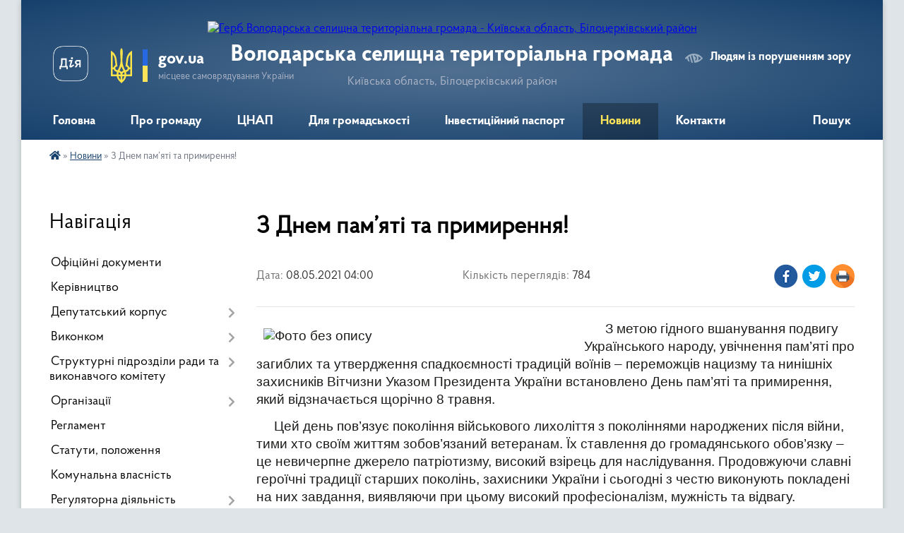

--- FILE ---
content_type: text/html; charset=UTF-8
request_url: https://volodarska-gromada.gov.ua/news/1620412494/
body_size: 16175
content:
<!DOCTYPE html>
<html lang="uk">
<head>
	<!--[if IE]><meta http-equiv="X-UA-Compatible" content="IE=edge"><![endif]-->
	<meta charset="utf-8">
	<meta name="viewport" content="width=device-width, initial-scale=1">
	<!--[if IE]><script>
		document.createElement('header');
		document.createElement('nav');
		document.createElement('main');
		document.createElement('section');
		document.createElement('article');
		document.createElement('aside');
		document.createElement('footer');
		document.createElement('figure');
		document.createElement('figcaption');
	</script><![endif]-->
	<title>З Днем пам’яті та примирення! | Володарська селищна територіальна громада Київська область, Білоцерківський район</title>
	<meta name="description" content="      З метою гідного вшанування подвигу Українського народу, увічнення пам&amp;rsquo;яті про загиблих та утвердження спадкоємності традицій воїнів &amp;ndash; переможців нацизму та нинішніх захисників Вітчизни Указом Президента Укра">
	<meta name="keywords" content="З, Днем, пам’яті, та, примирення!, |, Володарська, селищна, територіальна, громада, Київська, область,, Білоцерківський, район">

	
		<meta property="og:image" content="https://rada.info/upload/users_files/04359732/9dd7edc9e43f685efb4510dbc190309f.png">
	<meta property="og:image:width" content="1160">
	<meta property="og:image:height" content="653">
			<meta property="og:title" content="З Днем пам’яті та примирення!">
			<meta property="og:description" content="&amp;nbsp; &amp;nbsp; &amp;nbsp; З метою гідного вшанування подвигу Українського народу, увічнення пам&amp;rsquo;яті про загиблих та утвердження спадкоємності традицій воїнів &amp;ndash; переможців нацизму та нинішніх захисників Вітчизни Указом Президента України встановлено День пам&amp;rsquo;яті та примирення, який відзначається щорічно 8 травня.">
			<meta property="og:type" content="article">
	<meta property="og:url" content="https://volodarska-gromada.gov.ua/news/1620412494/">
		
		<link rel="apple-touch-icon" sizes="57x57" href="https://gromada.org.ua/apple-icon-57x57.png">
	<link rel="apple-touch-icon" sizes="60x60" href="https://gromada.org.ua/apple-icon-60x60.png">
	<link rel="apple-touch-icon" sizes="72x72" href="https://gromada.org.ua/apple-icon-72x72.png">
	<link rel="apple-touch-icon" sizes="76x76" href="https://gromada.org.ua/apple-icon-76x76.png">
	<link rel="apple-touch-icon" sizes="114x114" href="https://gromada.org.ua/apple-icon-114x114.png">
	<link rel="apple-touch-icon" sizes="120x120" href="https://gromada.org.ua/apple-icon-120x120.png">
	<link rel="apple-touch-icon" sizes="144x144" href="https://gromada.org.ua/apple-icon-144x144.png">
	<link rel="apple-touch-icon" sizes="152x152" href="https://gromada.org.ua/apple-icon-152x152.png">
	<link rel="apple-touch-icon" sizes="180x180" href="https://gromada.org.ua/apple-icon-180x180.png">
	<link rel="icon" type="image/png" sizes="192x192"  href="https://gromada.org.ua/android-icon-192x192.png">
	<link rel="icon" type="image/png" sizes="32x32" href="https://gromada.org.ua/favicon-32x32.png">
	<link rel="icon" type="image/png" sizes="96x96" href="https://gromada.org.ua/favicon-96x96.png">
	<link rel="icon" type="image/png" sizes="16x16" href="https://gromada.org.ua/favicon-16x16.png">
	<link rel="manifest" href="https://gromada.org.ua/manifest.json">
	<meta name="msapplication-TileColor" content="#ffffff">
	<meta name="msapplication-TileImage" content="https://gromada.org.ua/ms-icon-144x144.png">
	<meta name="theme-color" content="#ffffff">
	
	
		<meta name="robots" content="">
	
    <link rel="preload" href="https://cdnjs.cloudflare.com/ajax/libs/font-awesome/5.9.0/css/all.min.css" as="style">
	<link rel="stylesheet" href="https://cdnjs.cloudflare.com/ajax/libs/font-awesome/5.9.0/css/all.min.css" integrity="sha512-q3eWabyZPc1XTCmF+8/LuE1ozpg5xxn7iO89yfSOd5/oKvyqLngoNGsx8jq92Y8eXJ/IRxQbEC+FGSYxtk2oiw==" crossorigin="anonymous" referrerpolicy="no-referrer" />

    <link rel="preload" href="//gromada.org.ua/themes/km2/css/styles_vip.css?v=3.34" as="style">
	<link rel="stylesheet" href="//gromada.org.ua/themes/km2/css/styles_vip.css?v=3.34">
	<link rel="stylesheet" href="//gromada.org.ua/themes/km2/css/103627/theme_vip.css?v=1769314402">
	
		<!--[if lt IE 9]>
	<script src="https://oss.maxcdn.com/html5shiv/3.7.2/html5shiv.min.js"></script>
	<script src="https://oss.maxcdn.com/respond/1.4.2/respond.min.js"></script>
	<![endif]-->
	<!--[if gte IE 9]>
	<style type="text/css">
		.gradient { filter: none; }
	</style>
	<![endif]-->

</head>
<body class="">

	<a href="#top_menu" class="skip-link link" aria-label="Перейти до головного меню (Alt+1)" accesskey="1">Перейти до головного меню (Alt+1)</a>
	<a href="#left_menu" class="skip-link link" aria-label="Перейти до бічного меню (Alt+2)" accesskey="2">Перейти до бічного меню (Alt+2)</a>
    <a href="#main_content" class="skip-link link" aria-label="Перейти до головного вмісту (Alt+3)" accesskey="3">Перейти до текстового вмісту (Alt+3)</a>




	
	<div class="wrap">
		
		<header>
			<div class="header_wrap">
				<div class="logo">
					<a href="https://volodarska-gromada.gov.ua/" id="logo" class="form_2">
						<img src="https://rada.info/upload/users_files/04359732/gerb/герб-001.png" alt="Герб Володарська селищна територіальна громада - Київська область, Білоцерківський район">
					</a>
				</div>
				<div class="title">
					<div class="slogan_1">Володарська селищна територіальна громада</div>
					<div class="slogan_2">Київська область, Білоцерківський район</div>
				</div>
				<div class="gov_ua_block">
					<a class="diia" href="https://diia.gov.ua/" target="_blank" rel="nofollow" title="Державні послуги онлайн"><img src="//gromada.org.ua/themes/km2/img/diia.png" alt="Логотип Diia"></a>
					<img src="//gromada.org.ua/themes/km2/img/gerb.svg" class="gerb" alt="Герб України">
					<span class="devider"></span>
					<div class="title">
						<b>gov.ua</b>
						<span>місцеве самоврядування України</span>
					</div>
				</div>
								<div class="alt_link">
					<a href="#" rel="nofollow" title="Режим високої контастності" onclick="return set_special('3fe61fb0bc38e0c2830684ec09984580f72729b5');">Людям із порушенням зору</a>
				</div>
								
				<section class="top_nav">
					<nav class="main_menu" id="top_menu">
						<ul>
														<li class="">
								<a href="https://volodarska-gromada.gov.ua/main/"><span>Головна</span></a>
																							</li>
														<li class=" has-sub">
								<a href="javascript:;"><span>Про громаду</span></a>
																<button onclick="return show_next_level(this);" aria-label="Показати підменю"></button>
																								<ul>
																		<li>
										<a href="https://volodarska-gromada.gov.ua/istorichna-dovidka-16-29-27-28-04-2021/">Історична довідка</a>
																													</li>
																		<li>
										<a href="https://volodarska-gromada.gov.ua/simvolika-09-19-10-05-05-2021/">Символіка</a>
																													</li>
																		<li>
										<a href="https://volodarska-gromada.gov.ua/pasport-16-31-06-28-04-2021/">Паспорт</a>
																													</li>
																		<li>
										<a href="https://volodarska-gromada.gov.ua/photo/">Фотогалерея</a>
																													</li>
																										</ul>
															</li>
														<li class=" has-sub">
								<a href="javascript:;"><span>ЦНАП</span></a>
																<button onclick="return show_next_level(this);" aria-label="Показати підменю"></button>
																								<ul>
																		<li>
										<a href="https://volodarska-gromada.gov.ua/pro-cnap-08-23-05-05-05-2021/">Про ЦНАП</a>
																													</li>
																		<li>
										<a href="https://volodarska-gromada.gov.ua/grafik-roboti-cnap-08-23-33-05-05-2021/">Графік роботи ЦНАП</a>
																													</li>
																		<li>
										<a href="https://volodarska-gromada.gov.ua/poslugi-cnap-08-23-54-05-05-2021/">Послуги ЦНАП</a>
																													</li>
																		<li>
										<a href="https://volodarska-gromada.gov.ua/zapis-do-cnap-10-27-52-01-02-2024/">Запис до ЦНАП</a>
																													</li>
																		<li>
										<a href="https://volodarska-gromada.gov.ua/polozhennya-pro-cnap-08-24-20-05-05-2021/">Положення про ЦНАП</a>
																													</li>
																		<li>
										<a href="https://volodarska-gromada.gov.ua/struktura-cnapu-08-24-43-05-05-2021/">Структура ЦНАПу</a>
																													</li>
																		<li>
										<a href="https://volodarska-gromada.gov.ua/reglament-08-25-02-05-05-2021/">Регламент</a>
																													</li>
																		<li class="has-sub">
										<a href="https://volodarska-gromada.gov.ua/novini-08-25-16-05-05-2021/">Новини</a>
																				<button onclick="return show_next_level(this);" aria-label="Показати підменю"></button>
																														<ul>
																						<li>
												<a href="https://volodarska-gromada.gov.ua/veteranam-ta-uchasnikam-atooos-08-52-57-19-03-2024/">ВЕТЕРАНАМ ТА УЧАСНИКАМ АТО/ООС</a>
											</li>
																																</ul>
																			</li>
																										</ul>
															</li>
														<li class=" has-sub">
								<a href="javascript:;"><span>Для громадськості</span></a>
																<button onclick="return show_next_level(this);" aria-label="Показати підменю"></button>
																								<ul>
																		<li>
										<a href="https://volodarska-gromada.gov.ua/osobistij-prijom-gromadyan-11-22-54-20-03-2023/">Особистий прийом громадян</a>
																													</li>
																		<li class="has-sub">
										<a href="https://volodarska-gromada.gov.ua/zvernennya-gromadyan-11-24-00-20-03-2023/">Звернення громадян</a>
																				<button onclick="return show_next_level(this);" aria-label="Показати підменю"></button>
																														<ul>
																						<li>
												<a href="https://volodarska-gromada.gov.ua/informaciya-pro-stan-roboti-schodo-rozglyadu-zvernen-gromadyan-za-2022-rik-15-07-16-20-03-2023/">Інформація про стан роботи щодо розгляду звернень громадян за 2022 рік</a>
											</li>
																						<li>
												<a href="https://volodarska-gromada.gov.ua/informaciya-pro-stan-roboti-schodo-rozglyadu-zvernen-gromadyan-za-2023-rik-08-54-47-31-01-2024/">Інформація про стан роботи щодо розгляду звернень громадян за 2023 рік</a>
											</li>
																						<li>
												<a href="https://volodarska-gromada.gov.ua/informaciya-pro-stan-roboti-schodo-rozglyadu-zvernen-gromadyan-za-2024-rik-17-03-18-29-01-2025/">Інформація про стан роботи щодо розгляду звернень громадян за 2024 рік</a>
											</li>
																						<li>
												<a href="https://volodarska-gromada.gov.ua/normativnopravovi-akti-15-08-04-20-03-2023/">Нормативно-правові акти</a>
											</li>
																																</ul>
																			</li>
																		<li>
										<a href="https://volodarska-gromada.gov.ua/peticii-11-25-14-20-03-2023/">Петиції</a>
																													</li>
																		<li class="has-sub">
										<a href="javascript:;">Публічна інформація</a>
																				<button onclick="return show_next_level(this);" aria-label="Показати підменю"></button>
																														<ul>
																						<li>
												<a href="https://volodarska-gromada.gov.ua/zakonodavstvo-11-51-24-30-04-2021/">Законодавство</a>
											</li>
																						<li>
												<a href="https://volodarska-gromada.gov.ua/zviti-selischnogo-golovi-08-19-11-05-05-2021/">Звіти селищного голови</a>
											</li>
																						<li>
												<a href="https://volodarska-gromada.gov.ua/zviti-starost-starostinskih-okrugiv-16-51-28-16-01-2023/">Звіти старост старостинських округів</a>
											</li>
																																</ul>
																			</li>
																										</ul>
															</li>
														<li class="">
								<a href="https://volodarska-gromada.gov.ua/investicijnij-pasport-gromadi-17-05-47-30-11-2021/"><span>Інвестиційний паспорт</span></a>
																							</li>
														<li class="active has-sub">
								<a href="https://volodarska-gromada.gov.ua/news/"><span>Новини</span></a>
																<button onclick="return show_next_level(this);" aria-label="Показати підменю"></button>
																								<ul>
																		<li>
										<a href="https://volodarska-gromada.gov.ua/ogoloshennya-16-54-38-11-05-2021/">Оголошення</a>
																													</li>
																		<li>
										<a href="https://volodarska-gromada.gov.ua/publichni-zakupivli-11-00-20-01-11-2023/">Публічні закупівлі</a>
																													</li>
																										</ul>
															</li>
														<li class="">
								<a href="https://volodarska-gromada.gov.ua/feedback/"><span>Контакти</span></a>
																							</li>
																				</ul>
					</nav>
					&nbsp;
					<button class="menu-button" id="open-button"><i class="fas fa-bars"></i> Меню сайту</button>
					<a href="https://volodarska-gromada.gov.ua/search/" rel="nofollow" class="search_button">Пошук</a>
				</section>
				
			</div>
		</header>
				
		<section class="bread_crumbs">
		<div xmlns:v="http://rdf.data-vocabulary.org/#"><a href="https://volodarska-gromada.gov.ua/" title="Головна сторінка"><i class="fas fa-home"></i></a> &raquo; <a href="https://volodarska-gromada.gov.ua/news/" aria-current="page">Новини</a>  &raquo; <span>З Днем пам’яті та примирення!</span></div>
	</section>
	
	<section class="center_block">
		<div class="row">
			<div class="grid-25 fr">
				<aside>
				
									
										<div class="sidebar_title">Навігація</div>
										
					<nav class="sidebar_menu" id="left_menu">
						<ul>
														<li class="">
								<a href="https://volodarska-gromada.gov.ua/docs/"><span>Офіційні документи</span></a>
																							</li>
														<li class="">
								<a href="https://volodarska-gromada.gov.ua/kerivnictvo-16-31-28-28-04-2021/"><span>Керівництво</span></a>
																							</li>
														<li class=" has-sub">
								<a href="javascript:;"><span>Депутатський корпус</span></a>
																<button onclick="return show_next_level(this);" aria-label="Показати підменю"></button>
																								<ul>
																		<li class="">
										<a href="https://volodarska-gromada.gov.ua/deputati-11-26-28-29-04-2021/"><span>Депутати</span></a>
																													</li>
																		<li class="">
										<a href="https://volodarska-gromada.gov.ua/deputatski-frakcii-i-grupi-12-46-11-28-03-2023/"><span>Депутатські фракції і групи</span></a>
																													</li>
																		<li class="">
										<a href="https://volodarska-gromada.gov.ua/pomichnikikonsultanti-deputativ-11-27-43-29-04-2021/"><span>Помічники-консультанти депутатів</span></a>
																													</li>
																		<li class="">
										<a href="https://volodarska-gromada.gov.ua/postijni-komisii-11-52-45-29-04-2021/"><span>Постійні комісії</span></a>
																													</li>
																		<li class="">
										<a href="https://volodarska-gromada.gov.ua/timchasovi-komisii-11-53-24-29-04-2021/"><span>Тимчасові комісії</span></a>
																													</li>
																		<li class="">
										<a href="https://volodarska-gromada.gov.ua/zakriplennya-deputativ-za-naselenimi-punktami-gromadi-15-24-13-04-03-2025/"><span>Закріплення депутатів за населеними пунктами громади</span></a>
																													</li>
																										</ul>
															</li>
														<li class=" has-sub">
								<a href="javascript:;"><span>Виконком</span></a>
																<button onclick="return show_next_level(this);" aria-label="Показати підменю"></button>
																								<ul>
																		<li class="">
										<a href="https://volodarska-gromada.gov.ua/sklad-vikonkomu-13-44-52-29-04-2021/"><span>Склад виконкому</span></a>
																													</li>
																		<li class=" has-sub">
										<a href="javascript:;"><span>Робочі комісії</span></a>
																				<button onclick="return show_next_level(this);" aria-label="Показати підменю"></button>
																														<ul>
																						<li><a href="https://volodarska-gromada.gov.ua/zasidannya-komisii-z-pitan-tehnogennoekologichnoi-bezpeki-ta-nadzvichajnih-situacij-13-58-03-29-04-2021/"><span>Засідання комісії з питань техногенно-екологічної безпеки та надзвичайних ситуацій</span></a></li>
																																</ul>
																			</li>
																		<li class="">
										<a href="https://volodarska-gromada.gov.ua/rozporyadzhennya-11-39-59-24-05-2021/"><span>Розпорядження</span></a>
																													</li>
																		<li class="">
										<a href="https://volodarska-gromada.gov.ua/gromadska-rada-10-03-22-10-06-2021/"><span>Громадська рада</span></a>
																													</li>
																		<li class="">
										<a href="https://volodarska-gromada.gov.ua/rada-pidpriemciv-10-05-49-10-06-2021/"><span>Рада підприємців</span></a>
																													</li>
																		<li class="">
										<a href="https://volodarska-gromada.gov.ua/starostinski-okrugi-08-14-54-11-07-2025/"><span>Старостинські округи</span></a>
																													</li>
																										</ul>
															</li>
														<li class=" has-sub">
								<a href="https://volodarska-gromada.gov.ua/strukturni-pidrozdili-radi-ta-vikonavchogo-komitetu-10-25-06-19-05-2021/"><span>Структурні підрозділи ради та виконавчого комітету</span></a>
																<button onclick="return show_next_level(this);" aria-label="Показати підменю"></button>
																								<ul>
																		<li class="">
										<a href="https://volodarska-gromada.gov.ua/viddil-zagalnoi-ta-organizacijnoi-roboti-10-41-09-19-05-2021/"><span>Відділ загальної та організаційної роботи</span></a>
																													</li>
																		<li class="">
										<a href="https://volodarska-gromada.gov.ua/buhgalterskogospodarskij-viddil-10-41-38-19-05-2021/"><span>Бухгалтерсько-господарський відділ</span></a>
																													</li>
																		<li class="">
										<a href="https://volodarska-gromada.gov.ua/viddil-cifrovizacii-ta-informacijnoi-politiki-10-41-59-19-05-2021/"><span>Відділ цифровізації та  інформаційної політики</span></a>
																													</li>
																		<li class="">
										<a href="https://volodarska-gromada.gov.ua/viddil-pravovogo-zabezpechennya-10-43-39-19-05-2021/"><span>Відділ правового забезпечення</span></a>
																													</li>
																		<li class="">
										<a href="https://volodarska-gromada.gov.ua/viddil-upravlinnya-personalom-ta-borotbi-z-korupcieju-10-43-58-19-05-2021/"><span>Відділ управління персоналом та боротьби з корупцією</span></a>
																													</li>
																		<li class="">
										<a href="https://volodarska-gromada.gov.ua/viddil-ekonomiki-ta-investicij-10-44-31-19-05-2021/"><span>Відділ економіки, інвестицій та агропромислового розвитку</span></a>
																													</li>
																		<li class="">
										<a href="https://volodarska-gromada.gov.ua/viddil-zhitlovokomunalnogo-gospodarstva-energoefektivnosti-infrastrukturi-10-45-06-19-05-2021/"><span>Відділ житлово-комунального господарства, енергоефективності, інфраструктури та благоустрою</span></a>
																													</li>
																		<li class="">
										<a href="https://volodarska-gromada.gov.ua/viddil-zemelnih-vidnosin-ohoroni-navkolishnogo-prirodnogo-seredovischa-ta-agropromislovogo-rozvitku-10-45-43-19-05-2021/"><span>Відділ земельних відносин</span></a>
																													</li>
																		<li class="">
										<a href="https://volodarska-gromada.gov.ua/viddil-molodi-ta-sportu-10-46-26-19-05-2021/"><span>Відділ молоді та спорту</span></a>
																													</li>
																		<li class=" has-sub">
										<a href="https://volodarska-gromada.gov.ua/sektor-mistobuduvannya-ta-arhitekturi-10-46-57-19-05-2021/"><span>Сектор містобудування та архітектури</span></a>
																				<button onclick="return show_next_level(this);" aria-label="Показати підменю"></button>
																														<ul>
																						<li><a href="https://volodarska-gromada.gov.ua/mistobudivna-dokumentaciya-14-02-55-20-04-2022/"><span>Містобудівна документація</span></a></li>
																																</ul>
																			</li>
																		<li class="">
										<a href="https://volodarska-gromada.gov.ua/sektor-civilnogo-zahistu-10-47-20-19-05-2021/"><span>Відділ цивільного захисту і охорони навколишнього природного середовища</span></a>
																													</li>
																		<li class="">
										<a href="https://volodarska-gromada.gov.ua/sektor-ohoroni-praci-10-47-52-19-05-2021/"><span>Сектор охорони праці</span></a>
																													</li>
																		<li class="">
										<a href="https://volodarska-gromada.gov.ua/sluzhba-u-spravah-ditej-ta-sim’i-10-48-19-19-05-2021/"><span>Служба у справах дітей та сім’ї</span></a>
																													</li>
																		<li class="">
										<a href="https://volodarska-gromada.gov.ua/viddil-komunalnogo-majna-10-48-48-19-05-2021/"><span>Відділ комунального майна</span></a>
																													</li>
																		<li class="">
										<a href="https://volodarska-gromada.gov.ua/viddil-finansiv-10-49-42-19-05-2021/"><span>Відділ фінансів</span></a>
																													</li>
																		<li class="">
										<a href="https://volodarska-gromada.gov.ua/viddil-osviti-10-50-04-19-05-2021/"><span>Відділ освіти</span></a>
																													</li>
																		<li class="">
										<a href="https://volodarska-gromada.gov.ua/viddil-kulturi-ta-turizmu-10-50-33-19-05-2021/"><span>Відділ культури та туризму</span></a>
																													</li>
																		<li class="">
										<a href="https://volodarska-gromada.gov.ua/viddil-socialnogo-zahistu-naselennya-10-51-01-19-05-2021/"><span>Відділ соціального захисту населення</span></a>
																													</li>
																										</ul>
															</li>
														<li class=" has-sub">
								<a href="javascript:;"><span>Організації</span></a>
																<button onclick="return show_next_level(this);" aria-label="Показати підменю"></button>
																								<ul>
																		<li class="">
										<a href="https://volodarska-gromada.gov.ua/derzhavna-sluzhba-zajnyatosti-10-03-06-19-05-2021/"><span>Державна служба зайнятості</span></a>
																													</li>
																		<li class="">
										<a href="https://volodarska-gromada.gov.ua/volodarskij-sektor-gu-dsns-10-09-27-19-05-2021/"><span>ГУ ДСНС України у Київській області</span></a>
																													</li>
																		<li class="">
										<a href="https://volodarska-gromada.gov.ua/teritorialnij-viddil-dracs-10-10-44-19-05-2021/"><span>Територіальний відділ ДРАЦС</span></a>
																													</li>
																		<li class="">
										<a href="https://volodarska-gromada.gov.ua/bilocerkivske-viddilennya-upravlinnya-vikonavchoi-direkcii-fondu-socialnogo-strahuvannya-10-12-54-19-05-2021/"><span>Білоцерківське відділення управління виконавчої дирекції Фонду соціального страхування</span></a>
																													</li>
																		<li class="">
										<a href="https://volodarska-gromada.gov.ua/derzhavna-migracijna-sluzhba-ukraini-10-13-52-19-05-2021/"><span>Державна міграційна служба України</span></a>
																													</li>
																		<li class="">
										<a href="https://volodarska-gromada.gov.ua/derzhavna-podatkova-sluzhba-ukraini-10-14-29-19-05-2021/"><span>Державна податкова служба України</span></a>
																													</li>
																		<li class="">
										<a href="https://volodarska-gromada.gov.ua/golovne-upravlinnya-pensijnogo-fondu-ukraini-09-05-06-12-08-2021/"><span>Головне управління Пенсійного фонду України</span></a>
																													</li>
																		<li class="">
										<a href="https://volodarska-gromada.gov.ua/golovne-upravlinnya-derzhprodspozhivsluzhbi-v-kiivskij-oblasti-10-16-22-19-05-2021/"><span>Головне управління Держпродспоживслужби в Київській області</span></a>
																													</li>
																		<li class="">
										<a href="https://volodarska-gromada.gov.ua/policejski-oficeri-gromadi-08-54-25-28-02-2025/"><span>Поліцейські офіцери громади</span></a>
																													</li>
																		<li class="">
										<a href="https://volodarska-gromada.gov.ua/golovnij-servisnij-centr-mvs-10-19-11-19-05-2021/"><span>Головний сервісний центр МВС</span></a>
																													</li>
																		<li class="">
										<a href="https://volodarska-gromada.gov.ua/bilocerkivska-misceva-prokuratura-10-20-10-19-05-2021/"><span>Білоцерківська місцева прокуратура</span></a>
																													</li>
																		<li class="">
										<a href="https://volodarska-gromada.gov.ua/upovnovazhenij-organ-z-pitan-probacii-10-21-28-19-05-2021/"><span>УПОВНОВАЖЕНИЙ ОРГАН З ПИТАНЬ ПРОБАЦІЇ</span></a>
																													</li>
																		<li class="">
										<a href="https://volodarska-gromada.gov.ua/upravlinnya-derzhavnoi-inspekcii-energetichnogo-naglyadu-ukraini-15-16-39-13-07-2021/"><span>Управління Державної інспекції енергетичного нагляду України</span></a>
																													</li>
																		<li class="">
										<a href="https://volodarska-gromada.gov.ua/dtek-kiivski-regionalni-elektromerezhi-15-32-02-28-07-2021/"><span>ДТЕК Київські регіональні електромережі</span></a>
																													</li>
																		<li class="">
										<a href="https://volodarska-gromada.gov.ua/bilocerkivskij-rajonnij-teritorialnij-centr-komplektuvannya-ta-socialnoi-pidtrimki-08-57-53-25-11-2021/"><span>Білоцерківський районний територіальний центр комплектування та соціальної підтримки</span></a>
																													</li>
																		<li class="">
										<a href="https://volodarska-gromada.gov.ua/derzhavna-sluzhba-ukraini-z-nadzvichajnih-situacij-15-02-09-05-10-2021/"><span>Державна служба України з надзвичайних ситуацій</span></a>
																													</li>
																										</ul>
															</li>
														<li class="">
								<a href="https://volodarska-gromada.gov.ua/reglament-11-26-28-30-04-2021/"><span>Регламент</span></a>
																							</li>
														<li class="">
								<a href="https://volodarska-gromada.gov.ua/statuti-polozhennya-11-29-43-30-04-2021/"><span>Статути, положення</span></a>
																							</li>
														<li class="">
								<a href="https://volodarska-gromada.gov.ua/komunalna-vlasnist-11-30-34-30-04-2021/"><span>Комунальна власність</span></a>
																							</li>
														<li class=" has-sub">
								<a href="javascript:;"><span>Регуляторна діяльність</span></a>
																<button onclick="return show_next_level(this);" aria-label="Показати підменю"></button>
																								<ul>
																		<li class="">
										<a href="https://volodarska-gromada.gov.ua/planuvannya-regulyatornoi-diyalnosti-13-01-14-15-11-2021/"><span>Планування регуляторної діяльності</span></a>
																													</li>
																		<li class="">
										<a href="https://volodarska-gromada.gov.ua/proekti-regulyatornih-aktiv-13-02-00-15-11-2021/"><span>Оприлюднення проєктів регуляторних актів</span></a>
																													</li>
																		<li class="">
										<a href="https://volodarska-gromada.gov.ua/zviti-pro-vidstezhennya-13-02-39-15-11-2021/"><span>Відстеження результативності регуляторних актів</span></a>
																													</li>
																		<li class="">
										<a href="https://volodarska-gromada.gov.ua/informaciya-pro-zdijsnennya-regulyatornoi-diyalnosti-13-03-35-15-11-2021/"><span>Інформація про здійснення регуляторної діяльності</span></a>
																													</li>
																		<li class="">
										<a href="https://volodarska-gromada.gov.ua/reestr-dijuchih-regulyatornih-aktiv-13-04-32-15-11-2021/"><span>Реєстр діючих регуляторних актів</span></a>
																													</li>
																										</ul>
															</li>
														<li class="">
								<a href="https://volodarska-gromada.gov.ua/reestr-kolektivnih-dogovoriv-11-33-37-30-04-2021/"><span>Реєстр колективних договорів</span></a>
																							</li>
														<li class="">
								<a href="https://volodarska-gromada.gov.ua/video-08-50-33-19-08-2024/"><span>Відеозаписи</span></a>
																							</li>
														<li class="">
								<a href="https://volodarska-gromada.gov.ua/vakansii-11-38-30-30-04-2021/"><span>Вакансії</span></a>
																							</li>
														<li class="">
								<a href="https://volodarska-gromada.gov.ua/strategiya-rozvitku-gromadi-na-20212027-roki-11-40-47-30-04-2021/"><span>Стратегія розвитку громади на період до 2027 року</span></a>
																							</li>
														<li class="">
								<a href="https://volodarska-gromada.gov.ua/programa-socialnoekonomichnogo-rozvitku-13-59-38-30-08-2024/"><span>Програма соціально-економічного розвитку</span></a>
																							</li>
														<li class="">
								<a href="https://volodarska-gromada.gov.ua/kompleksnij-plan--prostorovogo-rozvitku-teritorii-volodarskoi-selischnoi-teritorialnoi-gromadi-16-09-57-30-12-2024/"><span>Комплексний план   просторового  розвитку території Володарської селищної територіальної громади</span></a>
																							</li>
														<li class="">
								<a href="https://volodarska-gromada.gov.ua/normativnogroshova-ocinka-zemel-volodarskoi-selischnoi-teritorialnoi-gromadi-14-29-10-08-07-2025/"><span>Нормативно-грошова оцінка земель Володарської селищної територіальної громади</span></a>
																							</li>
														<li class="">
								<a href="https://volodarska-gromada.gov.ua/socialnij-pasport-gromadi-14-04-47-17-09-2024/"><span>Соціальний паспорт громади</span></a>
																							</li>
														<li class=" has-sub">
								<a href="javascript:;"><span>Цивільний захист</span></a>
																<button onclick="return show_next_level(this);" aria-label="Показати підменю"></button>
																								<ul>
																		<li class="">
										<a href="https://volodarska-gromada.gov.ua/pamyatki-09-39-57-16-07-2024/"><span>Пам'ятки</span></a>
																													</li>
																										</ul>
															</li>
														<li class="">
								<a href="https://volodarska-gromada.gov.ua/vseukrainska-programa-mentalnogo-zdorov’ya-ti-yak-13-03-48-29-09-2025/"><span>Всеукраїнська програма ментального здоров’я «Ти як?»</span></a>
																							</li>
														<li class="">
								<a href="https://volodarska-gromada.gov.ua/programa-vidnovidim-15-25-16-23-10-2023/"><span>Програма «ВідновиДІМ</span></a>
																							</li>
														<li class="">
								<a href="https://volodarska-gromada.gov.ua/evidnovlennya-15-14-39-18-08-2025/"><span>єВідновлення</span></a>
																							</li>
														<li class="">
								<a href="https://volodarska-gromada.gov.ua/bezbarernist-12-21-31-13-10-2025/"><span>Безбар'єрність</span></a>
																							</li>
														<li class="">
								<a href="https://volodarska-gromada.gov.ua/dopomoga-postrazhdalim-vid-vibuhonebezpechnih-predmetiv-osobam-08-36-42-06-01-2026/"><span>Допомога постраждалим від вибухонебезпечних предметів особам</span></a>
																							</li>
														<li class="">
								<a href="https://volodarska-gromada.gov.ua/covid19-11-48-29-30-04-2021/"><span>Covid-19</span></a>
																							</li>
													</ul>
						
												
					</nav>

									
											<div class="sidebar_title">Особистий кабінет користувача</div>

<div class="petition_block">

		<div class="alert alert-warning">
		Ви не авторизовані. Для того, щоб мати змогу створювати або підтримувати петиції, взяти участь в громадських обговореннях<br>
		<a href="#auth_petition" class="open-popup add_petition btn btn-yellow btn-small btn-block" style="margin-top: 10px;"><i class="fa fa-user"></i> авторизуйтесь</a>
	</div>
		
			<h2 style="margin: 30px 0;">Система петицій</h2>
		
					<div class="none_petition">Немає петицій, за які можна голосувати</div>
							<p style="margin-bottom: 10px;"><a href="https://volodarska-gromada.gov.ua/all_petitions/" class="btn btn-grey btn-small btn-block"><i class="fas fa-clipboard-list"></i> Всі петиції (1)</a></p>
				
		
	
</div>
					
					
					
											<div class="sidebar_title">Звернення до посадовця</div>

<div class="appeals_block">

	
		
		<div class="row sidebar_persons">
						<div class="grid-30">
				<div class="one_sidebar_person">
					<div class="img"><a href="https://volodarska-gromada.gov.ua/persons/664/"><img src="https://rada.info/upload/users_files/04359732/deputats/preview1.jpg" alt="Відділ звернень"></a></div>
					<div class="title"><a href="https://volodarska-gromada.gov.ua/persons/664/">Відділ звернень</a></div>
				</div>
			</div>
						<div class="clearfix"></div>
		</div>

						
				<p class="center appeal_cabinet"><a href="#auth_person" class="alert-link open-popup"><i class="fas fa-unlock-alt"></i> Кабінет посадової особи</a></p>
			
	
</div>					
										<div id="banner_block">

						<p style="text-align: center;"><a rel="nofollow" href="http://www.president.gov.ua/" target="_blank"><img alt="Президент України " src="https://rada.info/upload/users_files/19425498/d99f2bb66f928e9c4afa4085d798cfe2.gif" style="height: 60px; width: 220px;" /></a></p>

<p style="text-align: center;"><a rel="nofollow" href="http://rada.gov.ua/" target="_blank"><img alt="Верховна Рада України " src="https://rada.info/upload/users_files/04359732/7fd045fdce4e52c32ec8897bbe733dc9.gif" style="height: 60px; width: 220px;" /></a></p>

<p style="text-align: center;"><a rel="nofollow" href="http://www.kmu.gov.ua/" target="_blank"><img alt="Кабінет Міністрів України " src="https://rada.info/upload/users_files/04359732/16d56ac62f78b928f6baf7084c69f4a9.gif" style="height: 60px; width: 220px;" /></a></p>

<p style="text-align: center;"><a rel="nofollow" href="http://koda.gov.ua/" target="_blank"><img alt="Київська обласна державна адміністрація " src="https://rada.info/upload/users_files/19425498/e11527d85dac92d3b135d987567f62ae.gif" style="height: 60px; width: 220px;" /></a></p>

<p style="text-align: center;"><a rel="nofollow" href="https://ukc.gov.ua" target="_blank"><img alt="Фото без опису" src="https://rada.info/upload/users_files/19425498/01fae57c686b47d6eef1b22266f30603.png" style="height: 70px; width: 215px;" /></a></p>

<p style="text-align: center;"><a rel="nofollow" href="https://auc.org.ua" target="_blank"><img alt="Фото без опису" src="https://rada.info/upload/users_files/04359732/15ce8eb98b20549162ee80601c9b94ae.jpg" style="width: 215px; height: 95px;" /></a></p>

<p style="text-align: center;"><a rel="nofollow" href="https://howareu.com/" target="_blank"><img alt="Фото без опису" src="https://rada.info/upload/users_files/04359732/1d27aff808e2888719ef46db1584143c.png" style="width: 215px; height: 215px;" /></a></p>

<p style="text-align: center;"><a rel="nofollow" href="https://guide.diia.gov.ua" target="_blank"><img alt="Фото без опису" src="https://rada.info/upload/users_files/04359732/cd72756c810a3690e00f9785a4fc0e62.jpg" style="width: 215px; height: 215px;" /></a></p>

<p style="text-align: center;"><a rel="nofollow" href="https://center.diia.gov.ua" target="_blank"><img alt="Фото без опису" src="https://rada.info/upload/users_files/04359732/497f343455078dac985ce8366bcaf932.jpg" style="width: 215px; height: 215px;" /></a></p>

<p style="text-align: center;"><a rel="nofollow" href="https://www.pratsia.in.ua/" target="_blank"><img alt="Фото без опису" src="https://rada.info/upload/users_files/04359732/0bce121471ca8b206bc2addac06a94e7.jpeg" style="width: 215px; height: 106px;" /></a></p>

<p style="text-align: center;"><a rel="nofollow" href="https://t.me/volodarskaTG"><img alt="Фото без опису" src="https://rada.info/upload/users_files/04359732/98e552249a87d180bafc95784f8038db.jpg" style="width: 215px; height: 366px;" /></a></p>

<p style="text-align: center;"><a rel="nofollow" href="https://volodarska-gromada.gov.ua/news/1669389587/" target="_blank"><img alt="Фото без опису" src="https://rada.info/upload/users_files/04359732/0691a41fdb19bbe91116b6e15588a2fd.jpg" style="width: 215px; height: 211px;" /></a></p>

<p style="text-align: center;"><a rel="nofollow" href="https://rada.info/upload/users_files/04359732/3609e8bdb659cd6ec10a6633b61bed22.pdf" target="_blank"><img alt="Фото без опису" src="https://rada.info/upload/users_files/04359732/927c8a42c35afbba89d1a02dd03d2a03.png" style="width: 215px; height: 161px;" /></a></p>

<p style="text-align: center;"><a rel="nofollow" href="https://rada.info/upload/users_files/04359732/37798e8a4b26f04a97f002e6518c8c65.pdf" target="_blank"><img alt="Фото без опису" src="https://rada.info/upload/users_files/04359732/31282faf9ae5da015c7c4c18de68d0ae.png" style="width: 215px; height: 160px;" /></a></p>

<p style="text-align: center;">&nbsp;</p>
						<div class="clearfix"></div>

						<A rel="nofollow" href="https://www.dilovamova.com/"><IMG width=250 height=312 border=0 alt="Святковий календар. Спілкуємося українською мовою" title="Святковий календар. Спілкуємося українською мовою" src="https://www.dilovamova.com/images/wpi.cache/informer/informer_250_02.png"></A>


<!-- clock widget start -->
<script type="text/javascript"> var css_file=document.createElement("link"); css_file.setAttribute("rel","stylesheet"); css_file.setAttribute("type","text/css"); css_file.setAttribute("href","https://s.bookcdn.com//css/cl/bw-cl-ri-pr.css?v=0.0.1"); document.getElementsByTagName("head")[0].appendChild(css_file); </script> <div id="tw_23_609970242"><div style="width:200px; height:px; margin: 0 auto;"><a rel="nofollow" href="https://hotelmix.com.ua/time/london-18114">Київ</a><br/></div></div> <script type="text/javascript"> function setWidgetData_609970242(data){ if(typeof(data) != 'undefined' && data.results.length > 0) { for(var i = 0; i < data.results.length; ++i) { var objMainBlock = ''; var params = data.results[i]; objMainBlock = document.getElementById('tw_'+params.widget_type+'_'+params.widget_id); if(objMainBlock !== null) objMainBlock.innerHTML = params.html_code; } } } var clock_timer_609970242 = -1; widgetSrc = "https://widgets.booked.net/time/info?ver=2;domid=966;type=23;id=609970242;scode=;city_id=;wlangid=29;mode=2;details=0;background=ffffff;border_color=ffffff;color=686868;add_background=ffffff;add_color=333333;head_color=ffffff;border=1;transparent=0"; var widgetUrl = location.href; widgetSrc += '&ref=' + widgetUrl; var wstrackId = ""; if (wstrackId) { widgetSrc += ';wstrackId=' + wstrackId + ';' } var timeBookedScript = document.createElement("script"); timeBookedScript.setAttribute("type", "text/javascript"); timeBookedScript.src = widgetSrc; document.body.appendChild(timeBookedScript); </script>
<!-- clock widget end -->
						<div class="clearfix"></div>

					</div>
				
				</aside>
			</div>
			<div class="grid-75">

				<main id="main_content">

																		<h1>З Днем пам’яті та примирення!</h1>


<div class="row ">
	<div class="grid-30 one_news_date">
		Дата: <span>08.05.2021 04:00</span>
	</div>
	<div class="grid-30 one_news_count">
		Кількість переглядів: <span>784</span>
	</div>
		<div class="grid-30 one_news_socials">
		<button class="social_share" data-type="fb"><img src="//gromada.org.ua/themes/km2/img/share/fb.png" alt="Іконка Фейсбук"></button>
		<button class="social_share" data-type="tw"><img src="//gromada.org.ua/themes/km2/img/share/tw.png" alt="Іконка Твітер"></button>
		<button class="print_btn" onclick="window.print();"><img src="//gromada.org.ua/themes/km2/img/share/print.png" alt="Іконка принтера"></button>
	</div>
		<div class="clearfix"></div>
</div>

<hr>

<p style="margin-bottom:.0001pt; margin:0cm 0cm 10pt"><span style="font-size:11pt"><span style="line-height:normal"><span style="font-family:Calibri,sans-serif"><span lang="UK" style="font-size:14.0pt"><span new="" roman="" style="font-family:" times=""><img alt="Фото без опису"  alt="" src="https://rada.info/upload/users_files/04359732/9dd7edc9e43f685efb4510dbc190309f.png" style="margin: 10px; float: left; width: 444px; height: 250px;" />&nbsp; &nbsp; &nbsp; З метою гідного вшанування подвигу Українського народу, увічнення пам&rsquo;яті про загиблих та утвердження спадкоємності традицій воїнів &ndash; переможців нацизму та нинішніх захисників Вітчизни Указом Президента України встановлено День пам&rsquo;яті та примирення, який відзначається щорічно 8 травня.</span></span></span></span></span></p>

<p style="margin-bottom:.0001pt; margin:0cm 0cm 10pt"><span style="font-size:11pt"><span style="line-height:normal"><span style="font-family:Calibri,sans-serif"><span lang="UK" style="font-size:14.0pt"><span new="" roman="" style="font-family:" times="">&nbsp; &nbsp; &nbsp;Цей день пов&rsquo;язує покоління військового лихоліття з поколіннями народжених після війни, тими хто своїм життям зобов&rsquo;язаний ветеранам. </span></span><span style="font-size:14.0pt"><span new="" roman="" style="font-family:" times="">Їх ставлення до громадянського обов&rsquo;язку &ndash; це невичерпне джерело патріотизму, високий взірець для наслідування. Продовжуючи славні героїчні традиції старших поколінь, захисники України і сьогодні з честю виконують покладені на них завдання, виявляючи при цьому високий професіоналізм, мужність та відвагу.</span></span></span></span></span></p>

<p style="margin-bottom:.0001pt; margin:0cm 0cm 10pt"><span style="font-size:11pt"><span style="line-height:normal"><span style="font-family:Calibri,sans-serif"><span lang="UK" style="font-size:14.0pt"><span new="" roman="" style="font-family:" times="">&nbsp; &nbsp; &nbsp;Наш земний уклін усім, хто пережив роки окупації та пекло концтаборів, хто піднімав з руїн і відроджував рідний край. </span></span><span style="font-size:14.0pt"><span new="" roman="" style="font-family:" times="">Нехай зігріває нас всіх незгасне світло Перемоги, додає сил та наснаги для добрих справ в ім&rsquo;я щасливого майбутнього нашої країни. Час невладний над щирою вдячністю людських сердець, і скільки б не минуло років, пам&rsquo;ять про величний подвиг воїнів-захисників житиме!</span></span></span></span></span></p>

<p style="margin-bottom:.0001pt; margin:0cm 0cm 10pt"><span style="font-size:11pt"><span style="line-height:normal"><span style="font-family:Calibri,sans-serif"><span style="font-size:14.0pt"><span new="" roman="" style="font-family:" times="">&nbsp; &nbsp; &nbsp;Хай мир і злагода панують на нашій землі!</span></span></span></span></span></p>

<p style="margin-bottom:.0001pt; margin:0cm 0cm 10pt"><span style="font-size:11pt"><span style="line-height:normal"><span style="font-family:Calibri,sans-serif"><span style="font-size:14.0pt"><span new="" roman="" style="font-family:" times="">&nbsp; &nbsp; Вічна пам&rsquo;ять загиблим, низький уклін живим!</span></span></span></span></span></p>

<p style="margin-bottom:.0001pt; margin:0cm 0cm 10pt"><span style="font-size:11pt"><span style="line-height:normal"><span style="font-family:Calibri,sans-serif"><span lang="UK" style="font-size:14.0pt"><span new="" roman="" style="font-family:" times="">&nbsp; &nbsp; З повагою, Володарський селищний голова Олександр Ференець</span></span></span></span></span></p>
<div class="clearfix"></div>

<hr>


<a name="news_comments"></a>
<h2>Коментарі:</h2>


<p>Ваш коментар може бути першим :)</p>
<p><a href="#add_comment" class="btn btn-yellow open-popup"><i class="fas fa-plus-circle"></i> Додати коментар</a></p>
<hr>

<p><a href="https://volodarska-gromada.gov.ua/news/" class="btn btn-grey">&laquo; повернутися</a></p>											
				</main>
				
			</div>
			<div class="clearfix"></div>
		</div>
	</section>
	
	
	<footer>
		
		<div class="row">
			<div class="grid-40 socials">
				<p>
					<a href="https://gromada.org.ua/rss/103627/" rel="nofollow" target="_blank" title="RSS-стрічка новин"><i class="fas fa-rss"></i></a>
										<a href="https://volodarska-gromada.gov.ua/feedback/#chat_bot" title="Наша громада в смартфоні"><i class="fas fa-robot"></i></a>
																				<a href="https://www.facebook.com/Володарська-громада-Офіційна-сторінка-109847707521708" rel="nofollow" target="_blank" title="Сторінка у Фейсбук"><i class="fab fa-facebook-f"></i></a>					<a href="https://www.youtube.com/channel/UCLjqJSKzxsVssk3fkVBjOnw" rel="nofollow" target="_blank" title="Канал Youtube"><i class="fab fa-youtube"></i></a>										<a href="https://volodarska-gromada.gov.ua/sitemap/" title="Мапа сайту"><i class="fas fa-sitemap"></i></a>
				</p>
				<p class="copyright">Володарська селищна територіальна громада - 2021-2026 &copy; Весь контент доступний за ліцензією <a href="https://creativecommons.org/licenses/by/4.0/deed.uk" target="_blank" rel="nofollow">Creative Commons Attribution 4.0 International License</a>, якщо не зазначено інше.</p>
			</div>
			<div class="grid-20 developers">
				<a href="https://vlada.ua/" rel="nofollow" target="_blank" title="Перейти на сайт платформи VladaUA"><img src="//gromada.org.ua/themes/km2/img/vlada_online.svg?v=ua" class="svg" alt="Логотип платформи VladaUA"></a><br>
				<span>офіційні сайти &laquo;під ключ&raquo;</span><br>
				для органів державної влади
			</div>
			<div class="grid-40 admin_auth_block">
								<p class="first"><a href="#" rel="nofollow" class="alt_link" onclick="return set_special('3fe61fb0bc38e0c2830684ec09984580f72729b5');">Людям із порушенням зору</a></p>
				<p><a href="#auth_block" class="open-popup" title="Вхід в адмін-панель сайту"><i class="fa fa-lock"></i></a></p>
				<p class="sec"><a href="#auth_block" class="open-popup">Вхід для адміністратора</a></p>
				<div id="google_translate_element" style="text-align: left;width: 202px;float: right;margin-top: 13px;"></div>
							</div>
			<div class="clearfix"></div>
		</div>

	</footer>

	</div>

		
	



<a href="#" id="Go_Top"><i class="fas fa-angle-up"></i></a>
<a href="#" id="Go_Top2"><i class="fas fa-angle-up"></i></a>

<script type="text/javascript" src="//gromada.org.ua/themes/km2/js/jquery-3.6.0.min.js"></script>
<script type="text/javascript" src="//gromada.org.ua/themes/km2/js/jquery-migrate-3.3.2.min.js"></script>
<script type="text/javascript" src="//gromada.org.ua/themes/km2/js/flickity.pkgd.min.js"></script>
<script type="text/javascript" src="//gromada.org.ua/themes/km2/js/flickity-imagesloaded.js"></script>
<script type="text/javascript">
	$(document).ready(function(){
		$(".main-carousel .carousel-cell.not_first").css("display", "block");
	});
</script>
<script type="text/javascript" src="//gromada.org.ua/themes/km2/js/icheck.min.js"></script>
<script type="text/javascript" src="//gromada.org.ua/themes/km2/js/superfish.min.js?v=2"></script>



<script type="text/javascript" src="//gromada.org.ua/themes/km2/js/functions_unpack.js?v=5.17"></script>
<script type="text/javascript" src="//gromada.org.ua/themes/km2/js/hoverIntent.js"></script>
<script type="text/javascript" src="//gromada.org.ua/themes/km2/js/jquery.magnific-popup.min.js?v=1.1"></script>
<script type="text/javascript" src="//gromada.org.ua/themes/km2/js/jquery.mask.min.js"></script>


	


<script type="text/javascript" src="//translate.google.com/translate_a/element.js?cb=googleTranslateElementInit"></script>
<script type="text/javascript">
	function googleTranslateElementInit() {
		new google.translate.TranslateElement({
			pageLanguage: 'uk',
			includedLanguages: 'de,en,es,fr,pl,hu,bg,ro,da,lt',
			layout: google.translate.TranslateElement.InlineLayout.SIMPLE,
			gaTrack: true,
			gaId: 'UA-71656986-1'
		}, 'google_translate_element');
	}
</script>

<script>
  (function(i,s,o,g,r,a,m){i["GoogleAnalyticsObject"]=r;i[r]=i[r]||function(){
  (i[r].q=i[r].q||[]).push(arguments)},i[r].l=1*new Date();a=s.createElement(o),
  m=s.getElementsByTagName(o)[0];a.async=1;a.src=g;m.parentNode.insertBefore(a,m)
  })(window,document,"script","//www.google-analytics.com/analytics.js","ga");

  ga("create", "UA-71656986-1", "auto");
  ga("send", "pageview");

</script>

<script async
src="https://www.googletagmanager.com/gtag/js?id=UA-71656986-2"></script>
<script>
   window.dataLayer = window.dataLayer || [];
   function gtag(){dataLayer.push(arguments);}
   gtag("js", new Date());

   gtag("config", "UA-71656986-2");
</script>



<div style="display: none;">
			<div id="add_comment" class="dialog-popup m">

	<div class="logo"><img src="//gromada.org.ua/themes/km2/img/logo.svg" class="svg"></div>
    <h4>Коментування статті/новини</h4>

	
    	

    <form action="//gromada.org.ua/n/actions/" method="post">

		
		<div class="form-group">
			<label for="add_comment_name" class="control-label">Ваше прізвище, ім'я та по батькові:</label>
			<input type="text" class="form-control" id="add_comment_name" name="name" placeholder="Анонімно" value="">
		</div>

		<div class="form-group">
			<label for="add_comment_phone" class="control-label">Контактний телефон: <span>*</span></label>
			<input type="tel" class="form-control phone_mask" id="add_comment_phone" name="phone" placeholder="+38(0XX)XXX-XX-XX" value="">
		</div>

		<div class="form-group">
			<label for="add_comment_text" class="control-label">Текст коментаря: <span>*</span></label>
			<textarea class="form-control" id="add_comment_text" name="text" rows="5" required></textarea>
		</div>
		
		<div class="row">
			<div class="grid-50">
				<img id="img_captcha" src="//gromada.org.ua/upload/pre_captcha.png">
			</div>
			<div class="grid-50">
				<div class="form-group">
					<label for="add_comment_captcha" class="control-label">Результат арифм. дії: <span>*</span></label>
					<input type="text" class="form-control" id="add_comment_captcha" name="captcha" value="" required>
				</div>
			</div>
			<div class="clearfix"></div>
		</div>
		

        <div class="form-group center">
            <input type="hidden" name="news_id" value="583414">
			
			<input type="hidden" name="captcha_code" id="captcha_code" value="d8589a55be0338c2cb95a6eb2e338797">
			
            <button type="submit" name="pAction" value="add_comment" class="btn btn-yellow">Зберегти коментар</button>
        </div>

    </form>

</div>


								<div id="get_gromada_ban" class="dialog-popup s">

	<div class="logo"><img src="//gromada.org.ua/themes/km2/img/logo.svg" class="svg"></div>
    <h4>Код для вставки на сайт</h4>
	
    <div class="form-group">
        <img src="//gromada.org.ua/gromada_orgua_88x31.png">
    </div>
    <div class="form-group">
        <textarea id="informer_area" class="form-control"><a href="https://gromada.org.ua/" target="_blank"><img src="https://gromada.org.ua/gromada_orgua_88x31.png" alt="Gromada.org.ua - веб сайти діючих громад України" /></a></textarea>
    </div>
	
</div>			<div id="auth_block" class="dialog-popup s" role="dialog" aria-modal="true" aria-labelledby="auth_block_label">

	<div class="logo"><img src="//gromada.org.ua/themes/km2/img/logo.svg" class="svg"></div>
    <h4 id="auth_block_label">Вхід для адміністратора</h4>
    <form action="//gromada.org.ua/n/actions/" method="post">

		
        
        <div class="form-group">
            <label class="control-label" for="login">Логін: <span>*</span></label>
            <input type="text" class="form-control" name="login" id="login" value="" autocomplete="username" required>
        </div>
        <div class="form-group">
            <label class="control-label" for="password">Пароль: <span>*</span></label>
            <input type="password" class="form-control" name="password" id="password" value="" autocomplete="current-password" required>
        </div>
        <div class="form-group center">
            <input type="hidden" name="object_id" value="103627">
			<input type="hidden" name="back_url" value="https://volodarska-gromada.gov.ua/news/1620412494/">
            <button type="submit" class="btn btn-yellow" name="pAction" value="login_as_admin_temp">Авторизуватись</button>
        </div>
		

    </form>

</div>


			
						
						<div id="add_consultation" class="dialog-popup">

    <h4>Створення нового проекту</h4>

    
    <form action="//gromada.org.ua/n/actions/" method="post" enctype="multipart/form-data">

		<div class="row">
			<div class="grid-70">
				<div class="form-group">
					<label for="add_consultation_author" class="control-label">Ініціатор: <span>*</span></label>
					<input type="text" class="form-control" id="add_consultation_author" name="author" value="" placeholder="ПІП людини або назва організації" required>
				</div>
			</div>
			<div class="grid-30">
				<div class="form-group">
					<label for="add_consultation_days" class="control-label">Діб на обговорення: <span>*</span></label>
					<input type="number" class="form-control" id="add_consultation_days" name="count_days" min="5" value="30" required>
				</div>
			</div>
		</div>
        <div class="form-group">
            <label for="add_consultation_title" class="control-label">Назва проекту: <span>*</span></label>
            <input type="text" class="form-control" id="add_consultation_title" name="title" value="" required>
        </div>
        <div class="form-group">
            <label for="add_consultation_text" class="control-label">Зміст проекту для обговорення:</label>
            <textarea id="add_consultation_text" name="text"></textarea>
        </div>
		
		<div class="alert alert-warning">
			<p>Ви можете вказати варіанти відповідей для голосування, якщо це потрібно.</p>
			<div id="add_consultation_ext">
				<div class="row">
					<div class="grid-75">
						<div class="form-group">
							<label class="control-label">Варіант відповіді 1:</label>
							<input type="text" class="form-control" name="consultation_ext[]" value="">
						</div>
					</div>
					<div class="grid-25">
						<div class="form-group">
							<label class="control-label">Файл 1:</label>
							<a href="#" class="open_input_file btn btn-yellow">Додати файл</a>
							<input style="display:none;" type="file" class="form-control" name="consultation_file[]">
						</div>
					</div>
					<div class="clearfix"></div>
				</div>
				<div class="row">
					<div class="grid-75">
						<div class="form-group">
							<label class="control-label">Варіант відповіді 2:</label>
							<input type="text" class="form-control" name="consultation_ext[]" value="">
						</div>
					</div>
					<div class="grid-25">
						<div class="form-group">
							<label class="control-label">Файл 2:</label>
							<a href="#" class="open_input_file btn btn-yellow">Додати файл</a>
							<input style="display:none;" type="file" class="form-control" name="consultation_file[]">
						</div>
					</div>
					<div class="clearfix"></div>
				</div>
				<div class="row">
					<div class="grid-75">
						<div class="form-group">
							<label class="control-label">Варіант відповіді 3:</label>
							<input type="text" class="form-control" name="consultation_ext[]" value="">
						</div>
					</div>
					<div class="grid-25">
						<div class="form-group">
							<label class="control-label">Файл 3:</label>
							<a href="#" class="open_input_file btn btn-yellow">Додати файл</a>
							<input style="display:none;" type="file" class="form-control" name="consultation_file[]">
						</div>
					</div>
					<div class="clearfix"></div>
				</div>
				<div class="row">
					<div class="grid-75">
						<div class="form-group">
							<label class="control-label">Варіант відповіді 4:</label>
							<input type="text" class="form-control" name="consultation_ext[]" value="">
						</div>
					</div>
					<div class="grid-25">
						<div class="form-group">
							<label class="control-label">Файл 4:</label>
							<a href="#" class="open_input_file btn btn-yellow">Додати файл</a>
							<input style="display:none;" type="file" class="form-control" name="consultation_file[]">
						</div>
					</div>
					<div class="clearfix"></div>
				</div>
			</div>

			<div class="form-group">
				<a href="#" class="add_new_consultation_ext btn btn-info"><i class="fa fa-plus"></i> Додати ще один варіант відповіді</a>
			</div>
			
		</div>
		
		<div class="alert alert-danger">
			<strong>Увага!</strong> З метою недопущення маніпуляцій суспільною думкою <strong><u>редагування ТА ВИДАЛЕННЯ даного проекту після його збереження буде не можливим</u></strong>! Уважно ще раз перевірте текст на предмет помилок та змісту.
		</div>
		
        <div class="form-group">
            <button type="submit" name="pAction" value="add_consultation" class="btn btn-yellow">Зберегти</button>
        </div>

    </form>

</div>

<script type="text/javascript">
    $(document).ready(function() {
	
				
        $(".add_new_consultation_ext").on("click", function() {
			var add_html = '<div class="row"><div class="grid-75"><div class="form-group"><label class="control-label">Ще один варіант відповіді:</label><input type="text" class="form-control" name="consultation_ext[]" value=""></div></div><div class="grid-25"><div class="form-group"><label class="control-label">Файл:</label><a href="#" class="open_input_file btn btn-yellow" onclick="return open_input_file(this);">Додати файл</a><input style="display:none;" type="file" class="form-control" name="consultation_file[]"></div></div><div class="clearfix"></div></div>';
            $("#add_consultation_ext").append(add_html);
            return false;
        });

        $(".open_input_file").on("click", function() {
            $(this).next().trigger("click");
			return false;
        });

    });
	
	function open_input_file (el) {
		$(el).next().trigger("click");
		return false;
	}
</script>					<div id="email_voting" class="dialog-popup m">

	<div class="logo"><img src="//gromada.org.ua/themes/km2/img/logo.svg" class="svg"></div>
    <h4>Онлайн-опитування: </h4>

    <form action="//gromada.org.ua/n/actions/" method="post" enctype="multipart/form-data">

        <div class="alert alert-warning">
            <strong>Увага!</strong> З метою уникнення фальсифікацій Ви маєте підтвердити свій голос через E-Mail
        </div>

		
        <div class="form-group">
            <label class="control-label" for="voting_email">E-Mail: <span>*</span></label>
            <input type="email" class="form-control" name="email" id="voting_email" value="" required>
        </div>
		

        <div class="form-group center">
            <input type="hidden" name="voting_id" value="">
			
            <input type="hidden" name="answer_id" id="voting_anser_id" value="">
			<input type="hidden" name="back_url" value="https://volodarska-gromada.gov.ua/news/1620412494/">
			
            <button type="submit" name="pAction" value="get_voting" class="btn btn-yellow">Підтвердити голос</button> <a href="#" class="btn btn-grey close-popup">Скасувати</a>
        </div>

    </form>

</div>


		<div id="result_voting" class="dialog-popup m">

	<div class="logo"><img src="//gromada.org.ua/themes/km2/img/logo.svg" class="svg"></div>
    <h4>Результати опитування</h4>

    <h3 id="voting_title"></h3>

    <canvas id="voting_diagram"></canvas>
    <div id="voting_results"></div>

    <div class="form-group center">
        <a href="#voting" class="open-popup btn btn-yellow"><i class="far fa-list-alt"></i> Всі опитування</a>
    </div>

</div>		
												<div id="voting_confirmed" class="dialog-popup s">

	<div class="logo"><img src="//gromada.org.ua/themes/km2/img/logo.svg" class="svg"></div>
    <h4>Дякуємо!</h4>

    <div class="alert alert-success">Ваш голос було зараховано</div>

</div>

		
				<div id="add_appeal" class="dialog-popup m">

	<div class="logo"><img src="//gromada.org.ua/themes/km2/img/logo.svg" class="svg"></div>
    <h4>Форма подання електронного звернення</h4>

	
    	

    <form action="//gromada.org.ua/n/actions/" method="post" enctype="multipart/form-data">

        <div class="alert alert-info">
            <div class="row">
                <div class="grid-30">
                    <img src="" id="add_appeal_photo">
                </div>
                <div class="grid-70">
                    <div id="add_appeal_title"></div>
                    <div id="add_appeal_posada"></div>
                    <div id="add_appeal_details"></div>
                </div>
                <div class="clearfix"></div>
            </div>
        </div>

		
        <div class="row">
            <div class="grid-100">
                <div class="form-group">
                    <label for="add_appeal_name" class="control-label">Ваше прізвище, ім'я та по батькові: <span>*</span></label>
                    <input type="text" class="form-control" id="add_appeal_name" name="name" value="" required>
                </div>
            </div>
            <div class="grid-50">
                <div class="form-group">
                    <label for="add_appeal_email" class="control-label">Email: <span>*</span></label>
                    <input type="email" class="form-control" id="add_appeal_email" name="email" value="" required>
                </div>
            </div>
            <div class="grid-50">
                <div class="form-group">
                    <label for="add_appeal_phone" class="control-label">Контактний телефон:</label>
                    <input type="tel" class="form-control" id="add_appeal_phone" name="phone" value="">
                </div>
            </div>
            <div class="grid-100">
                <div class="form-group">
                    <label for="add_appeal_adress" class="control-label">Адреса проживання: <span>*</span></label>
                    <textarea class="form-control" id="add_appeal_adress" name="adress" required></textarea>
                </div>
            </div>
            <div class="clearfix"></div>
        </div>

        <hr>

        <div class="row">
            <div class="grid-100">
                <div class="form-group">
                    <label for="add_appeal_text" class="control-label">Текст звернення: <span>*</span></label>
                    <textarea rows="7" class="form-control" id="add_appeal_text" name="text" required></textarea>
                </div>
            </div>
            <div class="grid-100">
                <div class="form-group">
                    <label>
                        <input type="checkbox" name="public" value="y">
                        Публічне звернення (відображатиметься на сайті)
                    </label>
                </div>
            </div>
            <div class="grid-100">
                <div class="form-group">
                    <label>
                        <input type="checkbox" name="confirmed" value="y" required>
                        надаю згоду на обробку персональних даних
                    </label>
                </div>
            </div>
            <div class="clearfix"></div>
        </div>
		

        <div class="form-group center">
			
            <input type="hidden" name="deputat_id" id="add_appeal_id" value="">
			<input type="hidden" name="back_url" value="https://volodarska-gromada.gov.ua/news/1620412494/">
			
            <button type="submit" name="pAction" value="add_appeal_from_vip" class="btn btn-yellow">Подати звернення</button>
        </div>

    </form>

</div>


		
										<div id="auth_person" class="dialog-popup s">

	<div class="logo"><img src="//gromada.org.ua/themes/km2/img/logo.svg" class="svg"></div>
    <h4>Авторизація в системі електронних звернень</h4>
    <form action="//gromada.org.ua/n/actions/" method="post">

		
        
        <div class="form-group">
            <label class="control-label" for="person_login">Email посадової особи: <span>*</span></label>
            <input type="email" class="form-control" name="person_login" id="person_login" value="" autocomplete="off" required>
        </div>
        <div class="form-group">
            <label class="control-label" for="person_password">Пароль: <span>*</span> <small>(надає адміністратор сайту)</small></label>
            <input type="password" class="form-control" name="person_password" id="person_password" value="" autocomplete="off" required>
        </div>
		
        <div class="form-group center">
			
            <input type="hidden" name="object_id" value="103627">
			<input type="hidden" name="back_url" value="https://volodarska-gromada.gov.ua/news/1620412494/">
			
            <button type="submit" class="btn btn-yellow" name="pAction" value="login_as_person">Авторизуватись</button>
        </div>

    </form>

</div>


					
							<div id="auth_petition" class="dialog-popup s">

	<div class="logo"><img src="//gromada.org.ua/themes/km2/img/logo.svg" class="svg"></div>
    <h4>Авторизація в системі електронних петицій</h4>
    <form action="//gromada.org.ua/n/actions/" method="post">

		
        
        <div class="form-group">
            <input type="email" class="form-control" name="petition_login" id="petition_login" value="" placeholder="Email: *" autocomplete="off" required>
        </div>
        <div class="form-group">
            <input type="password" class="form-control" name="petition_password" id="petition_password" placeholder="Пароль: *" value="" autocomplete="off" required>
        </div>
		
        <div class="form-group center">
            <input type="hidden" name="petition_id" value="">
			
            <input type="hidden" name="gromada_id" value="103627">
			<input type="hidden" name="back_url" value="https://volodarska-gromada.gov.ua/news/1620412494/">
			
            <button type="submit" class="btn btn-yellow" name="pAction" value="login_as_petition">Авторизуватись</button>
        </div>
        			<div class="form-group" style="display:flex;align-items:center;justify-content:center;">
				Авторизація <a style="margin-left:15px;" class="open-popup" href="#auth_warning"><img src="https://gromada.org.ua/upload/id_gov_ua_diia.svg" style="height: 30px;"></a>
			</div>
		
    </form>

</div>


							<div id="auth_warning" class="dialog-popup">

    <h4 style="color: #cf0e0e;">УВАГА!</h4>
    
	<p>Шановні користувачі нашого сайту. В процесі авторизації будуть використані і опубліковані Ваші:</p>
	<p><b style="color: #cf0e0e;">Прізвище</b>, <b style="color: #cf0e0e;">ім'я</b> та <b style="color: #cf0e0e;">по батькові</b>, <b style="color: #cf0e0e;">Email</b>, а також <b style="color: #cf0e0e;">регіон прописки</b>.</p>
	<p>Решта персональних даних не будуть зберігатися і не можуть бути використані без Вашого відома.</p>
	
	<div class="form-group" style="text-align:center;">
		<span style="margin-left:15px;" class="write_state_for_diia btn btn-yellow" data-state="d8589a55be0338c2cb95a6eb2e338797" data-link="https://id.gov.ua/?response_type=code&state=d8589a55be0338c2cb95a6eb2e338797&scope=&client_id=0c43685e491046e524678d0bf2ef2be2&redirect_uri=https://volodarska-gromada.gov.ua/id_gov/">Погоджуюсь на передачу персональних даних</span>
	</div>

</div>

<script type="text/javascript">
    $(document).ready(function() {
        
		$(".write_state_for_diia").on("click", function() {			
			var state = $(this).data("state");
			var link = $(this).data("link");
			var url = window.location.href;
			$.ajax({
				url: "https://gromada.org.ua/n/ajax/",
				type: "POST",
				data: ({
					pAction : "write_state_for_diia",
					state : state,
					url : url
				}),
				success: function(result){
					window.location.href = link;
				}
			});
		});
		
    });
</script>							
																										
	</div>
</body>
</html>